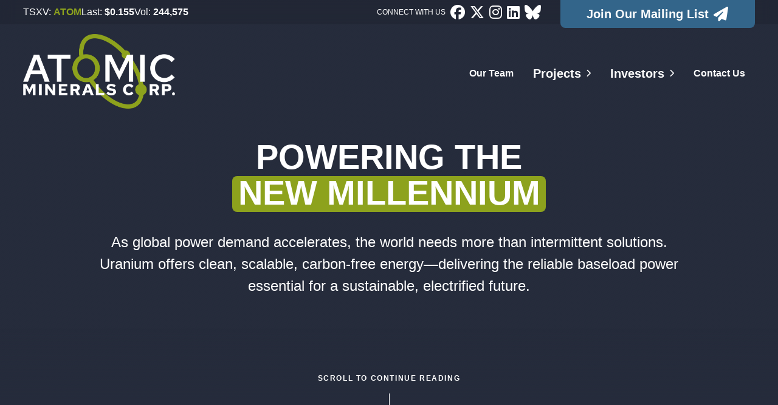

--- FILE ---
content_type: text/html; charset=UTF-8
request_url: https://www.atomicminerals.ca/
body_size: 47055
content:
<!DOCTYPE html>
<html>
    <head>
        <!-- JRX Metatags + Gtag -->
        	<meta charset="UTF-8">
			<meta content="width=device-width, initial-scale=1.0" name="viewport" />
			<title>Home - Atomic Minerals Corp. (TSXV: ATOM)</title>
			<meta name="description" content="Led by a highly skilled management and technical team with a proven track record in the junior mining sector. Our objective at Atomic Minerals is to identify exploration opportunities in regions that have been previously overlooked but are geologically similar to those with previous uranium discoveries. These underexplored areas hold immense potential and are in stable geopolitical and economic environments." />
			<link rel="canonical" href="https://www.atomicminerals.ca/" />
			<meta property="og:url" content="https://www.atomicminerals.ca/" />
			<meta property="og:site_name" content="Atomic Minerals Corp." />
			<meta property="og:image" content="https://www.atomicminerals.ca/images/ogimage.jpg" />
			<meta property="og:title" content="Home - Atomic Minerals Corp. (TSXV: ATOM)" />
			<meta property="og:type" content="website" />
			<meta property="og:description" content="Led by a highly skilled management and technical team with a proven track record in the junior mining sector. Our objective at Atomic Minerals is to identify exploration opportunities in regions that have been previously overlooked but are geologically similar to those with previous uranium discoveries. These underexplored areas hold immense potential and are in stable geopolitical and economic environments." />
			<meta name="twitter:card" content="summary_large_image" />
			<meta name="twitter:title" content="Home - Atomic Minerals Corp. (TSXV: ATOM)" />
			<meta name="twitter:description" content="Led by a highly skilled management and technical team with a proven track record in the junior mining sector. Our objective at Atomic Minerals is to identify exploration opportunities in regions that have been previously overlooked but are geologically similar to those with previous uranium discoveries. These underexplored areas hold immense potential and are in stable geopolitical and economic environments." />
			<meta name="twitter:image" content="https://www.atomicminerals.ca/images/ogimage.jpg" />
			<!-- Google Tag not setup -->
        <!-- JRX Includes -->
        <!-- Aggle Pixel 2026-01-15 -->
        <script type='text/javascript'>
            !function(s) {
            let o = s.createElement('script'), u = s.getElementsByTagName('script')[0];
            o.src = 'https://cdn.aggle.net/oir/oir.min.js';
            o.async = !0, o.setAttribute('oirtyp', '6311ae17'), o.setAttribute('oirid', 'AD8C9A6D');
            u.parentNode.insertBefore(o, u);
            }(document);
            </script>
            <script type='text/javascript'>
            !function(e) {
            let t = {  };
            (e._oirtrk = e._oirtrk || []).push(['track', 'on-site', t]);
            }(window);
        </script>
        <!-- End Aggle Pixel -->
        <script src="https://code.jquery.com/jquery-3.3.1.min.js" integrity="sha256-FgpCb/KJQlLNfOu91ta32o/NMZxltwRo8QtmkMRdAu8=" crossorigin="anonymous"></script>
        <link rel="stylesheet" href="https://cdn.jsdelivr.net/gh/fancyapps/fancybox@3.5.7/dist/jquery.fancybox.min.css" />
        <script src="https://cdn.jsdelivr.net/gh/fancyapps/fancybox@3.5.7/dist/jquery.fancybox.min.js"></script>
        <link rel="icon" type="image/png" href="images/favicon.png">
        <link rel='stylesheet' href='https://www.midobi.com/mods/css/truebase.css?v=1766169024' type='text/css'>
<link rel="stylesheet" href="mainsheet.css?1767996429" />        <style>
            .life-offering-banner {
                width: 100%;
                display: flex;
                justify-content: center;
                align-items: center;
                padding: .75rem 1.5rem;
                border-radius: 0;
                margin: 0;
                text-align: center;
                gap: .5rem;
                flex-wrap: wrap;
                background: rgb(141, 162, 29);
                color: #ffffff;
                text-decoration: none;
                font-weight: 600;
                transition: background-color .2s ease;
            }
            .life-offering-banner::after {
                content: '↗';
                font-size: 1rem;
            }
            .life-offering-banner:hover,
            .life-offering-banner:focus {
                background: rgb(161, 182, 39);
                color: #ffffff;
            }
        </style>
        <!-- Page Custom Tags -->
        <link rel="preconnect" href="https://fonts.googleapis.com">
        <link rel="preconnect" href="https://fonts.gstatic.com" crossorigin>
        <link href="https://fonts.googleapis.com/css2?family=Montserrat:ital,wght@0,100..900;1,100..900&display=swap" rel="stylesheet">
    </head>
    <body>
        
<style>
    .subpop {
        position:fixed;
        z-index:9998;
        width:100%;
        height:100%;
        top:0;
        left:0;
        opacity:0;
        pointer-events:none;
    }

    .subpop.show {
        opacity:1;
        pointer-events:all;
    }

    .subpop .under {
        position:absolute;
        bottom:0;
        left:0;
        width:100%;
        height:0;
        background:rgba(12, 12, 12, 0.9);
    }

    .subpop.show .under {
        height:100%;
    }

    .subpop .item {
        background-color:#eee;
        overflow:hidden;
        transform:translateY(3rem);
        opacity:0;
        pointer-events:none;
        margin:2rem;
        max-width:1200px;
    }

    .subpop .item.show {
        transform:translateY(0);
        opacity:1;
        pointer-events:all;
    }

    .subpop .item .text {
        text-align:center;
        color:#111;
        pointer-events:none;
        opacity:0;
        transform:translateY(3rem);
        overflow-y:scroll;
        -ms-overflow-style: none;
        scrollbar-width: none;
    }

    .subpop .item .text::-webkit-scrollbar {
        display: none;
    }

    .subpop .item .text.show {
        pointer-events:all;
        opacity:1;
        transform:translateY(0);
    }

    .subpop .item .text img {
        height:5rem;
    }

    .subpop .item .text form input {
        background-color:#fff;
        padding:1rem;
        border-radius:0.5rem;
        width:100%;
        font-size:1.25rem;
    }

    .subpop .item .text form button {
        width:100%;
        margin-top:0.5rem;
    }

    .subpop .item .text a {
        font-weight:600;
        color:#111;
    }

    .subpop .item .text a:hover {
        text-decoration:underline;
    }

    .subpop .item .image {
        background-color:rgba(0, 0, 0, 0.25);
        width:25vw;
        background-size:cover;
        background-position:center;
    }

    .subpop .close {
        color:#fff;
        font-size:2rem;
        position:absolute;
        top:1rem;
        right:1rem;
        opacity:0.5;
    }

    .subpop .close:hover {
        opacity:1;
        cursor:pointer;
    }

    @media only screen and (max-width:1400px) {
        .subpop .item .text {
            padding:2rem;
        }
    }

    @media only screen and (max-width:1000px) {
        .subpop .item .text {
            padding:1rem;
        }
    }

    @media only screen and (max-width:800px) {
        .subpop .item .text img {
            height:4rem;
        }
    }

    @media only screen and (orientation: portrait) {
        .subpop .item {
            flex-direction:column-reverse;
        }
        .subpop .item .image {
            width:100%;
            aspect-ratio:16/9;
        }
        .subpop .item .text .padtop {
            padding:0;
        }
    }
</style>
<section class="subpop flex col around center slowtrans" id="subpop">
    <div class="under slowtrans"></div>
    <div class="item flex rel rounded2 slowtrans">
        <div class="text grow pad rel slowtrans">
            <div class="padtop spacersmall">
                <img src="images/2025-07/atom_logo_dark.png" />                <h3>Join Our Mailing List</h3>
                <p>Sign up to receive updates on our latest news and events. Your email will never be shared or sold and you can opt out at any time.</p>
                <form id="subpopform" class="subform" action="mg/newsub.php" method="post">
                    <input type="email" placeholder="Email Address" required name="email">
                    <input class="firstnameform" type="text" placeholder="First Name" name="firstname">
                    <input type="hidden" name="formtime" value="1769106663">
                    <input type="hidden" name="subsource" value="subpop">
                    <button type="submit" class="mainlink">Subscribe</button>
                </form>
                <a href="#" class="closetext subpopclose quicktrans">No, I don't want to receive updates</a>
            </div>
        </div>
        <div class="image nosh rel" style="">
        </div>
        <div class="close subpopclose fa-solid quicktrans">&#xf057;</div>
    </div>
</section>
<script>
    $(document).ready(function() {
        function closeSubpop() {
            $('.subpop .item .text').removeClass('show');
            setTimeout(function() {
                $('.subpop .item').removeClass('show');
            }, 200);
            setTimeout(function() {
                $('.subpop').removeClass('show');            
            }, 400);
        }

        $('.subpopclose').on('click', function(event) {
            event.preventDefault();
            closeSubpop();
        });

        $(document).on('keydown', function(e) {
            if (e.key === "Escape") { // Check if the Escape key is pressed
                closeSubpop();
            }
        });

        $('.subpop .under').on('click', function() {
            closeSubpop();
        });

        $('.subpopopen').on('click', function() {
            openSubpop();
        });

        window.addEventListener('message', function(event) {
            if (typeof event.data === 'object' && event.data !== null) {
                if (event.data.type === 'SUBPOP_CLICK') {
                    openSubpop();
                }
            }
        });

        $('a[href="mailing-list"]').on('click', function(event) {
            event.preventDefault(); // Prevent the default link behavior
            openSubpop(); // Call function to open the subpop
        });

        function openSubpop() {
            $('.subpop').addClass('show');
            setTimeout(function() {
                $('.subpop .item').addClass('show');
            }, 200);
            setTimeout(function() {
                $('.subpop .item .text').addClass('show');
            }, 400);
        }

        $('#subpopform').on('submit', function(event) {
            event.preventDefault(); // Step 1: Prevent default form submission

            var formData = $(this).serialize(); // Serialize form data
            $(this).find('input, button').prop('disabled', true); // Disable all inputs and buttons

            $.ajax({
                url: $(this).attr('action'), // Step 2: Use form's action attribute
                type: 'POST',
                data: formData, // Serialize form data
                success: function(response) {
                    console.log(response);
                    response = JSON.parse(response);
                    if(response.status=='success') {
                        openSubResponse(response.code, response.title, response.body);
                        closeSubpop();
                    } else if(response.status=='alreadysubbed') {
                        window.location.href = 'subscribe-success';
                    }
                },
                error: function(xhr, status, error) {
                    console.error('Error:', error);
                }
            });
        });
    });
</script><link href="https://www.midobi.com/mods/components/subpop/subresponse.css" rel="stylesheet"><style>
    .subresponse {
        position:fixed;
        z-index:9999;
        width:100%;
        height:100%;
        top:0;
        left:0;
        opacity:0;
        pointer-events:none;
        padding:1rem;
    }

    .subresponse.show {
        opacity:1;
        pointer-events:all;
    }

    .subresponse .under {
        position:absolute;
        bottom:0;
        left:0;
        width:100%;
        height:100%;
        background:rgba(40, 167, 69, 0.9);
    }

    .subresponse.suberror .under {
        background:rgba(120, 50, 50, 0.9);
    }

    .subresponse .item {
        color:#fff;
        border:2px solid #fff;
        text-align:center;
        transform:scale(1.25);
        opacity:0;
    }

    .subresponse.show .item {
        transform:scale(1);
        opacity:1;
    }

    .subresponse .item .fa-solid {
        font-size:3rem;
        display:block;
    }

    .subresponse .item .close {
        padding:1rem 3rem;
        font-weight:600;
        background:#fff;
        color:rgba(40, 167, 69, 1);
        border-radius:0.5rem;
    }

    .subresponse.suberror .item .close {
        color:rgba(120, 50, 50, 1);
    }

    .subresponse .item .close:hover {
        transform:scale(1.05);
        background:rgba(30, 125, 52, 1);
        color:#fff;
    }

    .subresponse.suberror .item .close:hover {
        background:rgba(120, 0, 0, 1);
    }

    .subresponse .item .text {
        opacity:0;
        transform:scale(1.25);
    }

    .subresponse .item .text.show {
        opacity:1;
        transform:scale(1);
    }
</style>
<section class="subresponse flex col around center slowtrans" id="subresponse">
    <div class="under slowtrans"></div>
    <div class="item flex rel rounded2 pad slowtrans">
        <div class="text grow pad rel slowtrans spacersmall">
            <span class="fa-solid">&#xf058;</span>
            <div>
                <h3 style="color:#fff;">Thank you for subscribing!</h3>
                <p style="color:#fff;">We'll send you updates on our latest news and events.</p>
            </div>
            <a href="#" class="close quicktrans">Close</a>
        </div>
    </div>
</section>
<script>
    function closeSubResponse() {
        $('.subresponse .item .text').removeClass('show');
        setTimeout(function() {
            $('.subresponse').removeClass('show');
        }, 200);
    }

    function openSubResponse(status, title, body) {
        console.log('opensubresponse');
        if (status === 'error') {
            $('.subresponse').addClass('suberror');
        } else {
            $('.subresponse').removeClass('suberror');
        }
        $('.subresponse .item .text h3').text(title);
        $('.subresponse .item .text p').text(body);

        $('.subresponse .item .text').addClass('show');
        setTimeout(function() {
            $('.subresponse').addClass('show');
        }, 200);
    }

    $('.subresponse .close').on('click', function(event) {
        event.preventDefault();
        closeSubResponse();
    });
</script><style>
    /* #region Header */
    .header {
        position: absolute;
        width: 100%;
        left: 0;
        top: 0;
        z-index:9;
        transition:all 0.2s ease-in-out;
    }

    .header.scrolled {
        backdrop-filter: blur(10px);
        background-color: rgba(34, 42, 42, 0.9);
        transform:translateY(-100%);
    }

    .header.scrolled-delay {
        transform:translateY(0);
        position:fixed;
    }

    .header.scrolled .main .logo img {
        width:150px;
        margin-top:0.5rem;
        margin-bottom:0.5rem;
    }

    header.minimenuopen {
        height: 100% !important;
        transform: unset !important;
        position: fixed !important;
    }

    /* #endregion */

    /* #region Subheader */

    .header .subheader {
        background-color: rgba(0, 0, 0, 0.1);
        margin-bottom:1rem;
    }

    .header .subheader .stock .item {
        font-size: 1rem;
        color: #fff;
        font-weight: 500;
        padding-top: 0.5rem;
        padding-bottom: 0.5rem;
    }

    .header .subheader .stock .item span {
        font-weight: bold;
    }

    .header .subheader .subscribe {
        font-size: 1.5rem;
        color: #fff;
        background-color: #a6a6a6;
        padding: 0.5rem 1rem;
        border-bottom-left-radius: 0.5rem;
        border-bottom-right-radius: 0.5rem;
        position: absolute;
        right: 0;
        top: 0;
        width: 20rem;
        font-weight: 600;
        transition: all 0.2s ease-in-out;
        cursor: pointer;
    }

    .header .subheader .subscribe span {
        margin-left: 0.5rem;
    }

    .header .subheader .subscribe:hover {
        padding-top: 1rem;
        box-shadow: 0 0.5rem 1rem rgba(0, 0, 0, 0.2);
    }

    .header .subheader .socials span {
        color: #fff;
        font-weight: 500;
        margin-right: 0.5rem;
        font-size:0.8rem;
    }

    .header .subheader .socials {
        margin-right: 20rem;
        padding-right: 2rem;
        transition:all 0.2s ease-in-out;
    }

    .header .subheader .socials:hover a {
        opacity:0.5;
    }

    .header .subheader .socials a {
        font-size: 1.5rem;
        color: #fff;
    }

    .header .subheader .socials a:not(:last-child) {
        margin-right: 0.5rem;
    }

    .header .subheader .socials a:hover {
        opacity:1;
    }

    .header .subheader .m800 .socials {
        display: none;
    }

    .header .subheader .m500 {
        margin-bottom:3rem;
    }

    .header .subheader .m500 .stock {
        display: none;
    }

    .header .subheader .m500 .subscribe {
        width: 100%;
    }

    /* #endregion */

    /* #region Main Header */

    .header .main .logo img {
        width: 250px;
        height: auto;
        transition:all 0.2s ease-in-out;
    }

    .header .main .logo:hover {
        opacity:0.5;
    }

    .header .main .logo .placeholder {
        width: 250px;
        padding-top: 2rem;
        padding-bottom: 2rem;
        text-align: center;
        color: #fff;
        border: 2px solid #fff;
        border-radius: 0.5rem;
    }

    .header .main .nav ul {
        margin-left: 0;
    }

    .header .main .nav ul li {
        margin-bottom: unset;
        list-style-type: none;
    }

    .header .main .nav .menu .item {
        position: relative;
    }

    .header .main .nav .menu .item .submenu {
        position: absolute;
        opacity: 0;
        pointer-events: none;
        transition: all 0.2s ease-in-out;
        background-color: #fff;
        top: calc(100%);
        left: 0;
        transform: translateY(-2rem);
        border-bottom-left-radius: 0.5rem;
        border-bottom-right-radius: 0.5rem;
        border-top-right-radius: 0.5rem;
        overflow: hidden;
        min-width: 10rem;
    }

    .header .main .nav .menu .item .title {
        transition: all 0.2s ease-in-out;
        color: #fff;
        font-size: 1.25rem;
        font-weight: 600;
        padding: 1rem;
        border-top-left-radius: 0.5rem;
        border-top-right-radius: 0.5rem;
        white-space: nowrap;
        position: relative;
        z-index: 2;
    }

    .header .main .nav .menu .item:hover .title {
        background-color: #fff;
        cursor: default;
        color: #000;
    }

    .header .main .nav .menu .item .title .fa-solid {
        margin-left: 0.5rem;
        font-weight: thin;
        font-size: 0.8rem;
        display: block;
        transition: all 0.1s ease-in-out;
    }

    .header .main .nav .menu .item:hover .title .fa-solid {
        transform: rotate(90deg);
    }

    .header .main .nav .menu .item .toplink {
        transition: all 0.2s ease-in-out;
        color: #fff;
        font-size: 1.25rem;
        font-weight: 600;
        padding: 1rem;
        border-radius: 0.5rem;
        white-space: nowrap;
    }

    .header .main .nav .menu .item .toplink:hover {
        background-color: #fff;
        color: #000;
    }

    .header .main .nav .menu .item:hover .submenu {
        opacity: 1;
        pointer-events: all;
        transform: translateY(0);
    }

    .header .main .nav .menu .item .submenu .sublink {
        opacity: 0;
        transition: all 0.2s ease-in-out;
        transform: translateX(2rem);
        padding: 0.5rem 1rem;
        position: relative;
        z-index: 2;
        font-size: 1rem;
        color: #666;
        display: block;
        white-space: nowrap;
        font-weight: 600;
    }

    .header .main .nav .menu .item .submenu li:not(:last-child) .sublink {
        border-bottom: 1px solid #ccc;
    }

    .header .main .nav .menu .item .submenu .sublink.showlink {
        opacity: 1;
        transform: translateX(0);
    }

    .header .main .nav .menu .item .submenu .sublink:hover {
        color: #000;
    }

    .header .main .nav .menu .item .submenu .category-header {
        font-size:0.8rem;
        padding-top:0.25rem;
        padding-bottom:0.25rem;
        padding-left:1rem;
        font-weight:500;
        background-color:#ccc;
        display:block;
        color:#333;
    }

    .header .main .minimenu {
        display:none;
        color:#fff;
        font-size:2rem;
        cursor:pointer;
    }

    .header .main .nav .miniclose {
        display:none;
    }

    /* #endregion */

    /* #region Media Queries */
    @media only screen and (max-width:1400px) {
        .header .subheader .stock .item {
            font-size: 1rem;
        }

        .header .subheader .socials span {
            font-size: 0.75rem;
        }

        .header .main .nav .menu .item .title,
        .header .main .nav .menu .item .toplink {
            font-size: 1rem;
        }

        .header .subheader .subscribe {
            font-size: 1.25rem;
        }
    }

    @media only screen and (max-width:1200px) {
        .header .main .nav ul {
            column-gap: 2rem;
        }
    }

    @media only screen and (max-width:800px) {
        .header .main .logo img {
            width:150px;
        }

        .header .subheader .subscribe {
            font-size:1rem;
        }
    }

    /* #endregion */

    /* #region m1000 */
    .header .main.m1000 .minimenu {
        display:block;
    }

    .header .main.m1000 .nav {
        position: fixed;
        background-color: rgba(33, 33, 33, 0.9);
        width: 100%;
        height: 100%;
        left: 0;
        top: 0;
        display: flex;
        flex-direction: column;
        justify-content: center;
        opacity:0;
        pointer-events:none;
        transition:all 0.2s ease-in-out;
        z-index: 999;
    }

    .header .main.m1000 .nav.showmenu {
        opacity:1;
        pointer-events:all;
    }

    .header .main.m1000 .nav .miniclose {
        position: absolute;
        right: 2rem;
        top: 2rem;
        font-size: 2rem;
        cursor: pointer;
        display: block;
        color:#fff;
        font-size:3rem;
    }

    .header .main.m1000 .nav .menu {
        flex-direction: column;
        align-items: flex-start;
    }

    .header .main.m1000 .nav .menu .item {
        width: 100%;
    }

    .header .main.m1000 .nav .menu .item .title,
    .header .main.m1000 .nav .menu .item .toplink {
        font-size: 1.5rem;
        padding: 1rem 2rem;
        width: 100%;
    }

    .header .main.m1000 .nav .menu .item .title .text {
        flex-grow: 1;
    }

    .header .main.m1000 .nav .menu .item .title .fa-solid {
        font-size: 1.5rem;
    }

    .header .main.m1000 .nav .menu .item .submenu {
        position: relative;
        width: 100%;
        display: none;
        top: 0;
        border-top-right-radius: 0;
        transition: unset;
        opacity: 1;
        transform: unset;
    }

    .header .main.m1000 .nav .menu .item .submenu .sublink {
        padding-left: 2rem;
    }

    .header .main.m1000 .nav .menu .item .title.titleclick {
        background-color: #fff;
        color: #000;
    }

    .header .main.m1000 .nav .menu .item .title.titleclick .fa-solid {
        transform: rotate(90deg);
    }

    /* #endregion */
</style>
<header class="header" id="header">
    <div class="subheader">
        <div id="subheaderbox" class="boxbox rel flex between center mediatrigger">
            <div class="stock flex center colgap"><div class="item">TSXV: <a target="_blank" rel="noopener noreferrer" href="https://money.tmx.com/en/quote/ATOM"><span>ATOM</span></a></div><div class="item">Last: <span class="stock-last">-</span></div><div class="item">Vol: <span class="stock-vol">-</span></div></div><div class="socials flex center"><span>CONNECT WITH US</span><a href="https://facebook.com/atomicminerals" target="_blank" rel="noopener noreferrer" class="fa-brands">&#xf09a;</a><a href="https://x.com/atomicminerals" target="_blank" rel="noopener noreferrer" class="fa-brands">&#xe61b;</a><a href="https://instagram.com/atomicminerals" target="_blank" rel="noopener noreferrer" class="fa-brands">&#xf16d;</a><a href="https://linkedin.com/atomicminerals" target="_blank" rel="noopener noreferrer" class="fa-brands">&#xf08c;</a><a href="https://bsky.app/profile/atomicminerals.bsky.social" target="_blank" rel="noopener noreferrer" class="fa-brands">&#xe671;</a></div>            <div class="subscribe flex center justcenter subpopopen">Join Our Mailing List<span class="fa-solid">&#xf1d8;</span></div>
        </div>
    </div>
    <div id="mainheader" class="main boxbox flex between center mediatrigger">
        <a href="." class="logo"><img src="images/2025-07/atom_logo_light.png" /></a>
        <nav class="nav">
            <ul class="menu flex center colgap2"><li class="item"><a href="team" class="toplink">Our Team</a></li><li class="item"><span class="title flex center"><span class="text">Projects</span><span class="fa-solid">&#xf054;</span></span><ul class="submenu"><li><span class="category-header">Canada</span></li><li><a class="sublink" href="mozzielake">Mozzie Lake</a></li><li><a class="sublink" href="montlaurier">Mont-Laurier</a></li><li><span class="category-header">USA</span></li><li><a class="sublink" href="hartspoint">Harts Point</a></li><li><a class="sublink" href="southlisbon">South Lisbon Valley East</a></li><li><a class="sublink" href="10mile">10 Mile</a></li><li><a class="sublink" href="deloresanticline">Delores Anticline</a></li></ul></li><li class="item"><span class="title flex center"><span class="text">Investors</span><span class="fa-solid">&#xf054;</span></span><ul class="submenu"><li><a class="sublink" href="news">News</a></li><li><a class="sublink" href="stock">Stock Information</a></li><li><a class="sublink" href="presentations">Presentations</a></li><li><a class="sublink" href="agm">Annual General Meeting</a></li></ul></li><li class="item"><a href="contact" class="toplink">Contact Us</a></li></ul>            <div class="miniclose fa-solid">&#xf00d;</div>
        </nav>
        <div class="minimenu fa-solid">&#xf0c9;</div>
    </div>
</header>
<script>
    if (typeof rszr === 'undefined') {
        var rszr = [];
    }
    rszr['subheaderbox'] = [800, 500];
    rszr['mainheader'] = [1000];
    
    // Add minimenu click handlers
    $('.minimenu').click(function() {
        $('.nav').addClass('showmenu');
        $('#header').addClass('minimenuopen');
        $('body').addClass('noscroll');
    });
    
    $('.miniclose').click(function() {
        $('.nav').removeClass('showmenu');
        $('body').removeClass('noscroll');
        // Close all submenus and reset their states
        $('.menu .submenu').slideUp();
        $('.menu .sublink').removeClass('showlink');
        $('.menu .title').removeClass('titleclick');
        $('#header').removeClass('minimenuopen');
    });
    
    $('.main .menu .item').hover(
        function() {
            if (!$('.main').hasClass('m1000')) {
                $(this).find('.sublink').each(function(index) {
                    $(this).delay(200 + (50 * index)).queue(function(next) {
                        $(this).addClass('showlink');
                        next();
                    });
                });
            }
        },
        function() {
            if (!$('.main').hasClass('m1000')) {
                $(this).find('.sublink').removeClass('showlink').dequeue();
            }
        }
    );

    $('.main .menu .item .title').click(function(e) {
        if ($('.main').hasClass('m1000')) {
            e.preventDefault();
            const $item = $(this).closest('.item');
            const $submenu = $item.find('.submenu');
            
            // Close other open submenus
            $('.menu .item').not($item).find('.submenu').slideUp();
            $('.menu .item').not($item).find('.sublink').removeClass('showlink');
            
            // Remove titleclick class from all other titles
            $('.main .menu .item .title').not(this).removeClass('titleclick');
            // Toggle titleclick class on clicked title
            $(this).toggleClass('titleclick');
            
            // Toggle current submenu
            $submenu.slideToggle();
            
            // Toggle animation for sublinks
            if (!$item.find('.sublink').hasClass('showlink')) {
                $item.find('.sublink').each(function(index) {
                    $(this).delay(200 + (50 * index)).queue(function(next) {
                        $(this).addClass('showlink');
                        next();
                    });
                });
            } else {
                $item.find('.sublink').removeClass('showlink').dequeue();
            }
        }
    });
    
    // Add scroll handler for header classes
    let headerHeight = $('#header').outerHeight()*2;
    let classAdded = false;
    
    $(window).scroll(function() {
        if ($(window).scrollTop() > headerHeight && !classAdded) {
            $('.header').addClass('scrolled');
            $('.header .subheader').slideUp();
            classAdded = true;
            
            setTimeout(function() {
                $('#header').addClass('scrolled-delay');
            }, 500);
        } else if ($(window).scrollTop() <= headerHeight && classAdded) {
            $('.header').removeClass('scrolled scrolled-delay');
            $('.header .subheader').slideDown();
            classAdded = false;
        }
    });
</script><section class="home">
    <div class="hero flex col rel">
        <div class="herounder">
            <video autoplay muted loop playsinline>
                <source src="images/hero_vid.mp4?4" type="video/mp4">
            </video>
        </div>
        <div class="heroover"></div>
        <div class="maintext grow flex col around center rel">
            <div class="spacer">
                <h1 class="scrollme SCAchopup">Powering The</h1><br />
                <h1 class="green rel scrollme SCAchopup" data-time="0">New Millennium</h1>
                <p>As global power demand accelerates, the world needs more than intermittent solutions. Uranium offers clean, scalable, carbon-free energy—delivering the reliable baseload power essential for a sustainable, electrified future.</p>
            </div>
        </div>
        <div class="herobottom flex col center flexend">
            <div class="continue">SCROLL TO CONTINUE READING</div>
            <div class="continueline"></div>
        </div>
    </div>
    <div class="homecontent">
        <div class="uranium">
            <div class="boxbox spacer">
                <div class="maintext box1000 spacersmall">
                    <h2>URANIUM: POWERING THE SUSTAINABLE FUTURE</h2>
                    <p class="bigtext">Uranium is a critical element fueling clean, reliable nuclear energy—one of the world’s most efficient sources of low-carbon power. As global demand for sustainable energy grows, uranium plays a vital role in meeting future energy needs while reducing greenhouse gas emissions.</p>
                </div>
                <div class="colgap2 rowgap flex wrap flexcol1000">
                    <div class="halfgap2 item spacersmall pad rounded scrollme SCAfadeup" data-time="0">
                        <img src="images/2025-07/atom_uranium_1.png" />
                        <p>Solar, geothermal and wind have scale and economic related limits - Uranium is the most economically cost-effective solution for the looming worldwide power shortage<sup>1</sup></p>
                    </div>
                    <div class="halfgap2 item spacersmall pad rounded scrollme SCAfadeup" data-time="200">
                        <img src="images/2025-07/atom_uranium_2.png" />
                        <p>A single uranium fuel pellet—about the size of a fingertip—contains as much energy as approximately 1 ton of coal or 149 gallons of oil<sup>2</sup></p>
                    </div>
                    <div class="halfgap2 item spacersmall pad rounded scrollme SCAfadeup" data-time="400">
                        <img src="images/2025-07/atom_uranium_3.png" />
                        <p>In 2024 global electricity consumption was approx. 29,925 terawatt-hours (TWh). Global demand is projected to reach up to 75,000 TWh by 2050, a 250% increase.<sup>3</sup></p>
                    </div>
                    <div class="halfgap2 item spacersmall pad rounded scrollme SCAfadeup" data-time="600">
                        <img src="images/2025-07/atom_uranium_4.png" />
                        <p>Countries with nuclear energy programs powered by uranium can reduce their dependency on imported fossil fuels, enhancing national security and economic stability<sup>4</sup></p>
                    </div>
                </div>
            </div>
        </div>
        <div class="portfolio">
            <div class="canada">
                <div class="boxbox rel padtop2 flex center colgap2 rowgap flexcol1000">
                    <img src="images/2025-07/home_map_canada.png" class="halfgap2" />
                    <div class="halfgap2 spacersmall">
                        <h3 class="scrollme SCAfadeup" data-time="0">CANADIAN PORTFOLIO</h3>
                        <p class="bigtext scrollme SCAfadeup" data-time="0">Atomic is currently exploring two properties in Canada: The <b>Mozzie Lake</b> property located immediately northeast of the prolific Athabasca Basin, and <b>Mont-Laurier</b> property in Quebec.</p>
                        <div class="flex gapmini flexcol600">
                            <a class="mainlink scrollme SCAfadeup" data-time="0" href="mozzielake">Mozzie Lake</a>
                            <a class="mainlink scrollme SCAfadeup" data-time="200" href="montlaurier">Mont-Laurier</a>
                        </div>
                    </div>
                </div>
            </div>
            <div class="usa">
                <div class="boxbox rel padtop2 flex center colgap2 rowgap flexcol1000">
                    <img src="images/2025-07/home_map_usa.png" class="halfgap2" />
                    <div class="halfgap2 spacersmall">
                        <h3 class="scrollme SCAfadeup" data-time="0">USA PORTFOLIO</h3>
                        <p class="bigtext scrollme SCAfadeup" data-time="0">Atomic holds four uranium properties in the USA: The <b>10 Mile, Harts Point, South Lisbon Valley East, and Delores Anticline</b> properties all located within the <b>Colorado Plateau</b>.</p>
                        <div class="flex gapmini flexcol600">
                            <a class="mainlink scrollme SCAfadeup" data-time="0" href="hartspoint">Harts Point</a>
                            <a class="mainlink scrollme SCAfadeup" data-time="200" href="southlisbon">South Lisbon Valley East</a>
                            <a class="mainlink scrollme SCAfadeup" data-time="400" href="10mile">10 Mile</a>
                            <a class="mainlink scrollme SCAfadeup" data-time="600" href="deloresanticline">Delores Anticline</a>
                        </div>
                    </div>
                </div>
            </div>
        </div>
    </div>
</section>
<script>
window.addEventListener('scroll', function() {
    var pageBottom = document.querySelector('.herobottom');
    if (!pageBottom) return;
    if (window.scrollY > 0) {
        pageBottom.classList.add('hidecontinue');
    } else {
        pageBottom.classList.remove('hidecontinue');
    }
});
</script><style>
    .footer .info .logo img {
        width: 200px;
        height: auto;
        transition:all 0.2s ease-in-out;
    }

    .footer .info {
        color:#fff;
    }

    .footer .info p {
        font-size:1rem;
    }

    .footer .info .socials span {
        font-weight:600;
        font-size:1rem;
        display:block;
    }

    .footer .info .socials a {
        color:#fff;
        transition:all 0.2s ease-in-out;
        padding:0.25rem;
    }

    .footer .info .socials .flex:hover a {
        opacity:0.5;
    }

    .footer .info .socials .flex a:hover {
        opacity:1;
    }

    .footer .quicklinks h5 {
        font-weight:bold;
        padding:0.5rem 0;
        font-size:1rem;
    }

    .footer .quicklinks a {
        display:table;
        color:#a6a47c;
        font-weight:600;
        transition:all 0.2s ease-in-out;
        padding:0.5rem 0;
    }

    .footer .quicklinks a:hover {
        color:#fff;
        transform:scale(1.05);
    }

    .footer form {
        background-color:rgba(0,0,0,0.25);
        padding:3rem;
        color:#fff;
        border-radius:0.5rem;
    }

    .footer form p {
        font-size:1rem;
    }

    .footer form input {
        padding:1rem;
        font-size:1.25rem;
    }

    .footer form input[type="email"] {
        border-top-left-radius:0.5rem;
        border-bottom-left-radius:0.5rem;
        flex-grow:1;
    }

    .footer form input[type="submit"] {
        border-top-right-radius:0.5rem;
        border-bottom-right-radius:0.5rem;
        cursor:pointer;
        font-weight:600;
    }

    .footer .subfooter {
        background-color:rgba(0,0,0,0.1);
        color:#fff;
        font-size:1rem;
    }

    .footer .subfooter a {
        font-weight:bold;
        margin-left:0.5rem;
    }

    .footer .subfooter a:hover {
        text-decoration:underline;
    }

    .footer.m1350 form {
        padding:2rem;
    }

    .footer.m1000 .footbox {
        flex-direction:column-reverse;
        align-items:flex-start;
        padding-top:2rem;
    }

    .footer.m1000 form {
        width:100%;
    }

    .footer.m1000 .info {
        width:100%;
        max-width:600px;
        padding-top:2rem;
        padding-bottom:2rem;
    }

    .footer.m1000 .quicklinks {
        display:none;
    }

    .footer.m1000 .subfooter .padtopmini {
        display:block;
    }

    .footer.m1000 .subfooter .padtopmini .center {
        justify-content:center;
    }

    .footer.m1000 .subfooter .padtopmini a {
        text-align:center;
    }

    .footer.m600 form input {
        font-size:1rem;
    }

    .footer.m600 form .flex {
        flex-direction:column;
        row-gap:1rem;
    }

    .footer.m600 form .flex input {
        width:100%;
        border-radius:0.5rem;
    }

    .footer.m600 .subfooter {
        font-size:0.75rem;
    }
</style>
<footer id="footer" class="footer mediatrigger">
    <div class="flex boxbox colgap2 center footbox rel">
        <div class="info spacersmall quartergap2 padtop">
            <div class="logo"><img src="/images/2025-07/atom_logo_dark.png" /></div><p>Led by a highly skilled management and technical team with a proven track record in the junior mining sector. Our objective at Atomic Minerals is to identify exploration opportunities in regions that have been previously overlooked but are geologically similar to those with previous uranium discoveries. These underexplored areas hold immense potential and are in stable geopolitical and economic environments.</p><div class="socials"><span>CONNECT WITH US</span><div class="flex center"><a href="https://facebook.com/atomicminerals" target="_blank" rel="noopener noreferrer" class="fa-brands">&#xf09a;</a><a href="https://x.com/atomicminerals" target="_blank" rel="noopener noreferrer" class="fa-brands">&#xe61b;</a><a href="https://instagram.com/atomicminerals" target="_blank" rel="noopener noreferrer" class="fa-brands">&#xf16d;</a><a href="https://linkedin.com/atomicminerals" target="_blank" rel="noopener noreferrer" class="fa-brands">&#xf08c;</a><a href="https://bsky.app/profile/atomicminerals.bsky.social" target="_blank" rel="noopener noreferrer" class="fa-brands">&#xe671;</a></div></div>        </div>
        <div class="quicklinks quartergap2 padtop">
            <h5>Quick Links</h5>
            <a href="presentation">Corporate Presentation</a>
            <a href="news">News</a>
            <a href="stock">Stock Info</a>
            <a href="contact">Contact Us</a>
        </div>
        <form id="footerform" class="half spacersmall SCAfadeup scrollme" action="mg/newsub.php" method="post">
            <h3>Join Our Mailing List</h3>
            <p>Sign up to receive our latest news and updates, including press releases, corporate presentations, and important company announcements.</p>
            <div class="flex">
                <input type="hidden" name="subsource" value="footer">
                <input class="firstnameform" type="text" placeholder="First Name" name="firstname">
                <input type="hidden" name="formtime" value="1769106663">
                <input type="email" name="email" placeholder="your@email.com" required />
                <input type="submit" value="Submit" />
            </div>
        </form>
    </div>
    <div class="subfooter">
        <div class="boxbox flex center between padtopmini">
            <div class="flex center colgapmini">
                <span>© Atomic Minerals Corp. 2026 All Rights Reserved.</span>
                <a href="disclaimer">Disclaimer</a>
            </div>
            <a class="jrxlight" href="https://jrx.media" target="_BLANK" style="display:block;color:#666;font-weight:400">Junior Exploration Websites by <span style="color:#221414;font-weight:bold">JR<span style="color:#9ea559;font-weight:bold">X</span> Media</a>        </div>
    </div>
</footer>
<script>
    rszr['footer'] = [1350,1000,600];

    $('#footerform').on('submit', function(event) {
            event.preventDefault(); // Step 1: Prevent default form submission

            var formData = $(this).serialize(); // Serialize form data
            $(this).find('input, button').prop('disabled', true); // Disable all inputs and buttons

            $.ajax({
                url: $(this).attr('action'), // Step 2: Use form's action attribute
                type: 'POST',
                data: formData, // Serialize form data
                success: function(response) {
                    console.log(response);
                    response = JSON.parse(response);
                    if(response.status=='success') {
                        openSubResponse(response.code, response.title, response.body);
                    } else if(response.status=='alreadysubbed') {
                        window.location.href = 'subscribe-success';
                    }
                },
                error: function(xhr, status, error) {
                    console.error('Error:', error);
                }
            });
        });
</script>    </body>
</html>
<script>
    // On page load
    $(function() {
        $('.pagetop').css("padding-top",$('header').outerHeight() + 16);
        
        // Add nothome class to header if page is not home
        var page = 'home';
        if(page !== 'home') {
            $('header').addClass('nothome');
        }
    });

    // LIFE Offering banner injection - DISABLED
    /*
    $(function() {
        var $subheader = $('header .subheader').first();
        var $banner = $(
            '<a class="life-offering-banner" href="https://atomicminerals.ca/docs/ATOM_LIFE_Offering_DEC-2025.pdf" target="_blank" rel="noopener">' +
                '<span>Atomic Minerals is currently conducting a LIFE Offering - Click here to learn more.</span>' +
            '</a>'
        );

        if ($subheader.length) {
            $subheader.before($banner);
        } else {
            $('header').prepend($banner);
        }
    });
    */
    

    // Mainlink Function
    $(function() {
        $('.mainlink').each(function() {
            var content = $(this).html();
            $(this).html('<span>' + content + '</span>');
        });
    });
</script>
<!-- Quote Module -->
<script src="https://www.midobi.com/mods/js/scrollcheck.js"></script>
<script src="https://www.midobi.com/mods/js/smoothscroll.js"></script>
<script type="text/javascript"> var symbol = 'atom.v'; </script>
<script type="text/javascript"> var page = 'home'; </script>
<script src="https://www.midobi.com/mods/js/quote/quotegrab.js"></script>
<!-- End Quote Module -->
<script>
    $(".sublink").on( "click", function() {
        $('.footer .latest').addClass('popped');
    });

    $('.subout').on("click", function() {
        HideSub();
    });

    $('.sublink').on("click", function() {
        ShowSub();
    });
    $(document).ready(function() {
        ScrollCheck();
    });
    // Ensure all .mainlink elements have their contents wrapped in a <span>
    $('.mainlink').each(function() {
        // Check if the only child is a span
        var $this = $(this);
        // If it has exactly one child and it's a span, do nothing
        if ($this.children().length === 1 && $this.children().first().is('span')) {
            return;
        }
        // Otherwise, wrap all contents in a span
        $this.html('<span>' + $this.html() + '</span>');
    });
</script>

--- FILE ---
content_type: text/html; charset=UTF-8
request_url: https://www.midobi.com/mods/js/quote/quotegrab.php?grab=atom.v
body_size: -77
content:
{ "symbol":"ATOM.V", "price":"0.155", "change":"-0.015", "volume":"244,575" }

--- FILE ---
content_type: text/css
request_url: https://www.midobi.com/mods/css/truebase.css?v=1766169024
body_size: 15757
content:
/* 
    BASE.css
    Last Update: Aug 2024
*/

:root {
    --error-red: #E74C3C;
    --success-green: #2ECC71;
    --warning-yellow: #F1C40F;
}

/* #region Globals */
* {
    margin: 0;
    padding: 0;
    text-decoration: none;
    box-sizing: border-box;
}

body {
    font-size: 16px;
    line-height: 1.5;
    min-height: 100vh;
    min-height: 100dvh;
}

h1,
h2,
h3,
h4,
h5,
h6 {
    line-height: 1;
    padding-bottom: 0.06em;
}

input:focus,
select:focus,
textarea:focus,
button:focus {
    outline: none;
}

input,
button {
    border: 0;
}

a {
    text-decoration: none;
}

p a {
    word-break: break-word;
}

.fancybox {
    cursor: pointer;
}

a,
button {
    transition: all 0.3s;
    display: inline-block;
    cursor: pointer;
}

button {
    background-color:transparent;
}

ul, ol {
    margin-left: 2rem;
}

ul li:not(:last-of-type), ol li:not(:last-of-type) {
    margin-bottom: 1rem;
}

sup {
    line-height: 0;
    font-size: .75rem !important;
}

table {
    border-collapse: collapse;
}

.noscroll {
    overflow: hidden;
}

.fillheight {
    height: 100%;
}

.fullpage {
    min-height: 100vh;
    min-height: 100dvh;
    width: 100%;
}

.halfpage {
    min-height: 50vh;
    min-height: 50dvh;
    width: 100%;
}

.centertext {
    text-align: center;
}

.nowrap {
    white-space: nowrap;
}

.hidden {
    display: none !important;
}

.boxbox {
    max-width: 1400px;
    width: 100%;
    margin-left: auto;
    margin-right: auto;
}

.newsbox, .box1000 {
    max-width: 1000px;
    margin-left: auto;
    margin-right: auto;
}

.firstnameform {
    width: 0 !important;
    height: 0 !important;
    overflow: hidden !important;
    position: absolute !important;
    top: 0 !important;
    left: 0 !important;
    pointer-events: none !important;
    padding: 0 !important;
    opacity: 0.01 !important;
}

.hugetext {
    font-size:2rem;
}

.bigtext {
    font-size:1.5rem;
}

.midtext {
    font-size:1.25rem;
}

@media only screen and (max-width:1500px) {
    .boxbox {
        max-width: 94vw;
        width: 100%;
    }

    .bigtext {
        font-size:1.25rem;
    }
    
    .midtext {
        font-size:1rem;
    }
}

@media only screen and (max-width:800px) {
    .boxbox {
        max-width: 90vw;
        width: 100%;
    }

    .bigtext {
        font-size:1rem;
    }
}

.inactive {
    opacity: .25 !important;
    pointer-events: none !important;
}

.rel {
    position: relative;
}

.absfull {
    position: absolute;
    top: 0;
    left: 0;
    width: 100%;
    height: 100%;
}

.quicktrans {
    transition: all 0.25s cubic-bezier(.9, 0, .1, 1);
}

.trans {
    transition: all 0.5s cubic-bezier(.9, 0, .1, 1);
}

.slowtrans {
    transition: all 1s cubic-bezier(.9, 0, .1, 1);
}

.mainlink {
    cursor: pointer;
}

/* #endregion */

/* #region Fonts */
@font-face {
    font-family: 'la-main';
    src: url('https://www.midobi.com/mods/fonts/line/la-regular-400.woff');
}

@font-face {
    font-family: 'la-brands';
    src: url('https://www.midobi.com/mods/fonts/line/la-brands-400.woff');
}

@font-face {
    font-family: 'la-solid';
    src: url('https://www.midobi.com/mods/fonts/line/la-solid-900.woff');
}

.la-main {
    font-family: 'la-main' !important;
    font-size: 1.5rem;
    line-height: 1;
    font-weight: 400;
}

.la-brands {
    font-family: 'la-brands' !important;
    font-size: 1.5rem;
    line-height: 1;
    font-weight: 400;
}

.la-solid {
    font-family: 'la-solid' !important;
    font-size: 1.5rem;
    line-height: 1;
    font-weight: 400;
}

.disclaimer {
    font-size: 0.8rem;
    font-style: italic;
}

@font-face {
    font-family: 'fa-main';
    src: url('https://www.midobi.com/mods/fonts/awesome/fa-regular-400.woff');
}

@font-face {
    font-family: 'fa-brands';
    src: url('https://www.midobi.com/mods/fonts/awesome/fa-brands-400.woff');
}

@font-face {
    font-family: 'fa-solid';
    src: url('https://www.midobi.com/mods/fonts/awesome/fa-solid-900.woff');
}

.fa-main {
    font-family: 'fa-main' !important;
    font-size: 1.5rem;
    line-height: 1;
    font-weight: 400;
}

.fa-brands {
    font-family: 'fa-brands' !important;
    font-size: 1.5rem;
    line-height: 1;
    font-weight: 400;
}

.fa-solid {
    font-family: 'fa-solid' !important;
    font-size: 1.5rem;
    line-height: 1;
    font-weight: 400;
}

/* #endregion */

/* #region Flex */
.flex,
.projflex {
    display: flex;
}

.inflex {
    display: inline-flex;
}

.wrap {
    flex-wrap: wrap;
}

.col {
    flex-direction: column;
}

.selfstart {
    align-self: flex-start;
}

.selfend {
    align-self: flex-end;
}

.flexend {
    justify-content: flex-end;
}

.around {
    justify-content: space-around;
}

.justcenter {
    justify-content: center;
}

.between {
    justify-content: space-between;
}

.middle {
    justify-content: center;
}

.rowrev {
    flex-direction: row-reverse;
}

.nosh,
.noshrink {
    flex-shrink: 0;
}

.grow {
    flex-grow: 1;
    min-width: 0;
}

.center {
    align-items: center;
}

.end {
    justify-content: flex-end;
}

@media only screen and (max-width:1000px) {
    .col1000 {
        flex-direction: column;
    }

    .colrev1000 {
        flex-direction: column-reverse;
    }
    /* MIKEY COME BACK AND ADD ALL THE OTHER HALFGAPS */
    .col1000 .halfgap2, .col1000 .thirdgap2, .col1000 .quartergap2 {
        width:100%;
    }

    .colrev1000 .halfgap2, .colrev1000 .thirdgap2, .colrev1000 .quartergap2 {
        width:100%;
    }
}

/* #endregion */

/* #region Padding */
.pad {
    padding: 3rem;
}

.padside {
    padding-left: 3rem;
    padding-right: 3rem;
}

.padtop {
    padding-top: 3rem;
    padding-bottom: 3rem;
}

.padtophalf {
    padding-top: 2rem;
    padding-bottom: 2rem;
}

.padonlytop {
    padding-top: 3rem;
}

.padonlytop2 {
    padding-top: 6rem;
}

.padonlybot {
    padding-bottom: 3rem;
}

.padonlybot2 {
    padding-bottom: 6rem;
}

.padhalf {
    padding: 2rem;
}

.padmini {
    padding: 0.3rem;
}

.padtopmini {
    padding-top: 0.3rem;
    padding-bottom: 0.3rem;
}

.padsidemini {
    padding-left: 0.3rem;
    padding-right: 0.3rem;
}

.pad2 {
    padding: 6rem;
}

.padside2 {
    padding-left: 6rem;
    padding-right: 6rem;
}

.padtop2 {
    padding-top: 6rem;
    padding-bottom: 6rem;
}

@media only screen and (max-width:1000px) {
    .pad {
        padding: 2rem;
    }
}

/* #endregion */

/* #region Rounding */
.rounded {
    border-radius: 1rem;
}

.roundedmini {
    border-radius: 0.5rem;
}

.rounded2 {
    border-radius: 2rem;
}

.imgrounded img {
    border-radius: 1rem;
}

.imgroundedmini img {
    border-radius: 0.5rem;
}

.imgrounded2 img {
    border-radius: 2rem;
}

/* #endregion */

/* #region Shadows */
.shadow {
    box-shadow: 0 0 1rem rgba(0, 0, 0, 0.1);
}

.shadow2 {
    box-shadow: 0 0 2rem rgba(0, 0, 0, 0.1);
}

.shadow3 {
    box-shadow: 0 0 3rem rgba(0, 0, 0, 0.1);
}

.shadowmini {
    box-shadow: 0 0 0.5rem rgba(0, 0, 0, 0.1);
}

.imgshadow img {
    box-shadow: 0 0 1rem rgba(0, 0, 0, 0.1);
}

.imgshadow2 img {
    box-shadow: 0 0 2rem rgba(0, 0, 0, 0.1);
}

.imgshadow3 img {
    box-shadow: 0 0 3rem rgba(0, 0, 0, 0.1);
}

.imgshadowmini img {
    box-shadow: 0 0 0.5rem rgba(0, 0, 0, 0.1);
}

/* #endregion */

/* #region Gaps */
.gap {
    gap: 2rem;
}

.gap2 {
    gap: 4rem;
}

.gap3 {
    gap: 6rem;
}

.gapmini {
    gap: 1rem;
}

.gapmicro {
    gap: 0.5rem;
}

.rowgap {
    row-gap: 2rem;
}

.rowgap2 {
    row-gap: 4rem;
}

.rowgap3 {
    row-gap: 6rem;
}

.rowgapmini {
    row-gap: 1rem;
}

.rowgapmicro {
    row-gap: 0.5rem;
}

.colgap {
    column-gap: 2rem;
}

.colgap2 {
    column-gap: 4rem;
}

.colgap3 {
    column-gap: 6rem;
}

.colgapmini {
    column-gap: 1rem;
}

.colgapmicro {
    column-gap: 0.5rem;
}

/* #endregion */

/* #region Sizing */

.half {
    width: calc(100% / 2);
}

.halfgap {
    width: calc((100% - (2rem * 1)) / 2);
}

.halfgap2 {
    width: calc((100% - (4rem * 1)) / 2);
}

.halfgap3 {
    width: calc((100% - (6rem * 1)) / 2);
}

.halfgapmini {
    width: calc((100% - (1rem * 1)) / 2);
}

.halfgapmicro {
    width: calc((100% - (0.5rem * 1)) / 2);
}

.third {
    width: calc(100% / 3);
}

.thirdgap {
    width: calc((100% - (2rem * 2)) / 3);
}

.thirdgap2 {
    width: calc((100% - (4rem * 2)) / 3);
}

.thirdgap3 {
    width: calc((100% - (6rem * 2)) / 3);
}

.thirdgapmini {
    width: calc((100% - (1rem * 2)) / 3);
}

.thirdgapmicro {
    width: calc((100% - (0.5rem * 2)) / 3);
}

.quarter {
    width: calc(100% / 4);
}

.quartergap {
    width: calc((100% - (2rem * 3)) / 4);
}

.quartergap2 {
    width: calc((100% - (4rem * 3)) / 4);
}

.quartergap3 {
    width: calc((100% - (6rem * 3)) / 4);
}

.quartergapmini {
    width: calc((100% - (1rem * 3)) / 4);
}

.quartergapmicro {
    width: calc((100% - (0.5rem * 3)) / 4);
}

.fifthgap {
    width: calc((100% - (2rem * 4)) / 5);
}

.fifthgap2 {
    width: calc((100% - (4rem * 4)) / 5);
}

.fifthgap3 {
    width: calc((100% - (6rem * 4)) / 5);
}

.fifthgapmini {
    width: calc((100% - (1rem * 4)) / 5);
}

.fifthgapmicro {
    width: calc((100% - (0.5rem * 4)) / 5);
}

/* #endregion */

/* #region Spacer / Sider */
.spacerbig>*:not(:last-child) {
    margin-bottom: 3rem;
}

.spacer>*:not(:last-child) {
    margin-bottom: 2rem;
}

.spacersmall>*:not(:last-child) {
    margin-bottom: 1rem;
}

.spacermini>*:not(:last-child) {
    margin-bottom: 0.5rem;
}

.sidermax>*:not(:last-child) {
    margin-right: 6rem;
}

.siderbig>*:not(:last-child) {
    margin-right: 3rem;
}

.sider>*:not(:last-child) {
    margin-right: 2rem;
}

.sidersmall>*:not(:last-child) {
    margin-right: 1rem;
}

.sidermini>*:not(:last-child) {
    margin-right: 0.5rem;
}

/* #endregion */

/* #region Popped */
.popped {
    opacity: 1 !important;
    pointer-events: all !important;
}

/* #endregion */

/* #region Fancybox */
.fancybutton {
    cursor: pointer;
    transition: all 0.2s;
}

.fancybutton:hover {
    opacity: 0.8;
    transform: scale(1.05);
}

.fancybox-button--zoom {
    display: none !important;
}


/* #endregion */

/* #region Scroll Animations */

.slowscroll {
    position: relative;
}

.scrollwrap {
    overflow: hidden;
    position: relative;
}

.scrollme {
    transition: all 1s cubic-bezier(.9, 0, .1, 1) !important;
    position: relative;
    transform: translate(0, 0) !important;
}

.SCAfadeleft {
    transform: translateX(3rem) !important;
    opacity: 0 !important;
}

.SCAfaderight {
    transform: translateX(-3rem) !important;
    opacity: 0 !important;
}

.SCAfadeup {
    transform: translateY(3rem) !important;
    opacity: 0 !important;
}

.SCAfadedown {
    transform: translateY(-3rem) !important;
    opacity: 0 !important;
}

.SCAzoomin {
    transform: scale(1.2) !important;
    opacity: 0 !important;
}

.inlinespan {
    display: inline-block;
}

/* #endregion */

/* #region PDF Embed */
.pdfembed {
    aspect-ratio: 16/9;
}

@media (orientation: portrait) {
    .pdfembed {
        aspect-ratio: 1 / 1;
    }
}

/* #endregion */

/* #region Global Form Styles */

.disableform * {
    opacity: 0.25 !important;
    pointer-events: none !important;
}

.firstnameform {
    position:absolute;
    height:1px;
    width:1px;
    overflow:hidden;
    opacity:0.01;
    pointer-events:none;
    padding:none !important;
    margin:none !important;
}

/* #endregion */

/* #region Z-Index */
.z1 {
    z-index: 1;
}

.z2 {
    z-index: 2;
}

.z3 {
    z-index: 3;
}

.z4 {
    z-index: 4;
}

.z5 {
    z-index: 5;
}

.z6 {
    z-index: 6;
}

.z7 {
    z-index: 7;
}

.z8 {
    z-index: 8;
}

.z9 {
    z-index: 9;
}

/* #endregion */

/* #region Common Hides */

@media only screen and (max-width:800px) {
    .hide800 {
        display:none;
    }
}

@media only screen and (max-width:1000px) {
    .hide1000 {
        display:none;
    }
}

@media only screen and (max-width:1400px) {
    .hide1400 {
        display:none;
    }
}

@media only screen and (max-width:600px) {
    .hide600 {
        display:none;
    }
}

@media only screen and (max-width:400px) {
    .hide400 {
        display:none;
    }
}

/* #endregion */

/* #region Common Half Column Breakpoints */

@media only screen and (max-width:800px) {
    .halfcol800 > * {
        width: calc((100% - (4rem * 1)) / 2);
    }
}

@media only screen and (max-width:1000px) {
    .halfcol1000 > * {
        width: calc((100% - (4rem * 1)) / 2);
    }
}

@media only screen and (max-width:1400px) {
    .halfcol1400 > * {
        width: calc((100% - (4rem * 1)) / 2);
    }
}

/* #endregion */

/* #region Common Flex Column Breakpoints */

@media only screen and (max-width:800px) {
    .flexcol800 {
        flex-direction:column;
    }

    .flexcol800 > * {
        width: 100%;
    }
}

@media only screen and (max-width:1000px) {
    .flexcol1000 {
        flex-direction:column;
    }

    .flexcol1000 > * {
        width: 100%;
    }
}
@media only screen and (max-width:1200px) {
    .flexcol1200 {
        flex-direction:column;
    }

    .flexcol1200 > * {
        width: 100%;
    }
}
@media only screen and (max-width:1400px) {
    .flexcol1400 {
        flex-direction:column;
    }

    .flexcol1400 > * {
        width: 100%;
    }
}

@media only screen and (max-width:600px) {
    .flexcol600 {
        flex-direction:column;
    }

    .flexcol600 > * {
        width: 100%;
    }
}

@media only screen and (max-width:400px) {
    .flexcol400 {
        flex-direction:column;
    }

    .flexcol400 > * {
        width: 100%;
    }
}

/* #endregion */

/* #region Common Flex Col Reverse */

@media only screen and (max-width:800px) {
    .flexcolrev800 {
        flex-direction:column-reverse;
    }

    .flexcolrev800 > * {
        width: 100%;
    }
}

@media only screen and (max-width:1000px) {
    .flexcolrev1000 {
        flex-direction:column-reverse;
    }

    .flexcolrev1000 > * {
        width: 100%;
    }
}

@media only screen and (max-width:1200px) {
    .flexcolrev1200 {
        flex-direction:column-reverse;
    }

    .flexcolrev1200 > * {
        width: 100%;
    }
}

@media only screen and (max-width:1400px) {
    .flexcolrev1400 {
        flex-direction:column-reverse;
    }

    .flexcolrev1400 > * {
        width: 100%;
    }
}

@media only screen and (max-width:600px) {
    .flexcolrev600 {
        flex-direction:column-reverse;
    }

    .flexcolrev600 > * {
        width: 100%;
    }
}

@media only screen and (max-width:400px) {
    .flexcolrev400 {
        flex-direction:column-reverse;
    }

    .flexcolrev400 > * {
        width: 100%;
    }
}

/* #endregion */

/* #region Backgrounds */

    .bgcover {
        background-size:cover;
        background-position:center;
    }

    .bgcontain {
        background-size:contain;
        background-position:center;
        background-repeat:no-repeat;
    }

/* #endregion */

--- FILE ---
content_type: text/css
request_url: https://www.atomicminerals.ca/mainsheet.css?1767996429
body_size: 9664
content:
/* #region Globals */

* {
	font-family: 'Red Hat Display', sans-serif;
}

body {
    background-image:url('images/2025-07/bg_body.jpg');
    background-size:100% auto;
    background-position:bottom center;
    background-repeat:no-repeat;
}

h1 {
    font-size:5rem;
    color:#fff;
    text-align:center;
    text-transform:uppercase;
    font-weight:600;
    transition:all 0.3s ease;
}

h2 {
    font-size:4rem;
}

h3 {
    font-size:2.5rem;
}

h4 {
    font-size:1.5rem;
    color:#8da21d;
}

p, p *, ul li, ul li * {
    font-size:1.25rem;
}

@media (max-width: 1400px) {
    h1 {
        font-size:3.5rem;
    }
    
    h2 {
        font-size:2.75rem;
    }
    
    h3 {
        font-size:1.75rem;
    }
    
    h4 {
        font-size:1.25rem;
    }
}

@media (max-width: 1000px) {
    h1 {
        font-size:2.75rem;
    }
    
    h2 {
        font-size:2.25rem;
    }
    
    h3 {
        font-size:1.5rem;
    }
    
    h4 {
        font-size:1rem;
    }

    p, p * {
        font-size:1rem;
    }
}

@media (max-width: 600px) {
    h1 {
        font-size:2rem;
    }
    
    h2 {
        font-size:1.75rem;
    }
    
    h3 {
        font-size:1.25rem;
    }
    
    h4 {
        font-size:1rem;
    }
}

.mainlink {
    border:2px solid #33658a;
    color:#fff;
    padding:1rem 2rem;
    border-radius:0.25rem;
    text-decoration:none;
    font-weight:bold;
    transition:all 0.2s ease;
    position:relative;
    overflow:hidden;
}

.mainlink span {
    position:relative;
}

.mainlink:before {
    content:"";
    background-color:#33658a;
    width:100%;
    height:100%;
    position:absolute;
    top:0;
    right:0;
    transition:all 0.2s ease-in-out;
}

.mainlink:hover:before {
    width:0%;
}

.mainlink:hover {
    color:#33658a;
    background-color:#fff;
    border-color:#fff;
    padding-left:1rem;
    padding-right:3rem;
}

.mainlink:after {
    content:"";
    background-image:url('images/2025-07/right_arrow.png');
    background-size:contain;
    background-position:center center;
    background-repeat:no-repeat;
    width:1rem;
    height:1rem;
    position:absolute;
    top:50%;
    right:2rem;
    transform:translateY(-50%);
    transition:all 0.2s ease-in-out;
    opacity:0;
}

.mainlink:hover:after {
    opacity:1;
    right:1rem;
}



/* #endregion */

/* #region Home */

.home .hero {
    min-height:100vh;
    background-image:url('images/2024/bg_hero.jpg');
    background-size:cover;
    background-position:center center;
}

.home .hero .maintext {
    max-width:1000px;
    margin-right:auto;
    margin-left:auto;
    text-align:center;
}

.home .hero .maintext p {
    font-size:1.5rem;
    color:#fff;
}

.home .hero h1 {
    display:inline-block;
    margin-left:auto;
    margin-right:auto;
}

.home .hero h1:first-child {
    margin-bottom:0;
}

.home .hero h1.green:before {
    content:"";
    background-color:#8da21d;
    width:104%;
    height:100%;
    position:absolute;
    top:0;
    left:-2%;
    transition:all 0.5s ease-in-out;
    border-radius:0.5rem;
}

.home .hero h1.scrollme:before {
    height:0;
    top:50%;
    opacity:0;
}

.home .hero h1 .inlinespan {
    position:relative;
}

.home .hero .herounder {
    position:absolute;
    top:0;
    left:0;
    width:100%;
    height:100%;
    z-index:0;
    background-color:#262c3c;
}

.home .hero .herounder video {
    width:100%;
    height:100%;
    object-fit:cover;
}

.home .hero .heroover {
    position:absolute;
    top:0;
    left:0;
    width:100%;
    height:100%;
    background-image:url('images/atom_overlay.png');
    background-size:cover;
    background-position:center center;
    opacity:0.5;
}

.home .hero .herobottom {
    position:absolute;
    bottom:0;
    left:0;
    width:100%;
    height:25%;
    background: linear-gradient(to bottom, transparent 0%, #262c3c 100%);
}

.home .hero .herobottom .continue {
    color:#fff;
    letter-spacing:0.1rem;
    font-weight:bold;
    font-size:0.75rem;
    margin-bottom:1rem;
    transition:all 0.3s ease;
}

.home .hero .herobottom .continueline {
    width:1px;
    background-color:#fff;
    height:10vh;
    transition:all 0.3s ease;
}

.home .hero .herobottom.hidecontinue .continueline, .home .hero .herobottom.hidecontinue .continue {
    opacity:0;
    transform:translateY(25%);
}

.home .portfolio {
    color:#fff;
}

.home .portfolio .canada {
    background-image:url('images/2025-07/home_canada_bg.jpg');
    background-size:cover;
    background-position:center center;
}

.home .portfolio .usa {
    background-image:url('images/2025-07/home_usa_bg.jpg');
    background-size:cover;
    background-position:center center;
}

.home .portfolio img {
    max-width:600px;
}

.home .uranium {
    color:#fff;
    text-align:center;
    background-image:url('images/2025-07/home_uranium_bg.jpg');
    background-size:cover;
    background-position:top center;
    padding-top:12rem;
    padding-bottom:6rem;
}

.home .uranium .item {
    background-color: rgba(38, 44, 60, 0.25);
    backdrop-filter: blur(10px);
    border-radius:0.5rem;
    border:3px solid rgba(255,255,255,0.5);
    text-align:left;
    transition:all 0.3s ease;
}

.home .uranium .item:hover {
    border-color:#fff;
    background-color:#262C3C;
}

.home .uranium .item img {
    width:auto;
    height:4rem;
    object-fit:contain;
}

.home .homecontent {
    background-color:#262c3c;
}

@media (max-width: 1000px) {
    .home .hero .maintext p {
        font-size:1rem;
    }
}

/* #endregion */

/* #region Header */

header {
    position:fixed;
    z-index:10;
    width:100%;
}

header .subheader {
    background-color: rgba(25, 41, 84, 0.25);
    height:2.5rem;
    transition:all .3s ease;
}

header .subheader .boxbox {
    height:100%;
}

header .subheader .stock .item a {
    color:#8da21d;
}

header .subheader .quote {
    align-self:center;
}

header .subheader .quote .item {
    font-weight:bold;
}

header .subheader .quote .item span {
    color:#999;
}

header .subheader .quote .item .white {
    color:#fff;
    margin-left:0.3rem;
}

header .subheader .bigbutton {
    font-weight:bold;
    color:#fff;
    background-color:#33658a;
    margin-bottom:-1rem;
    padding:0.5rem 1rem;
    border-bottom-left-radius:0.5rem;
    border-bottom-right-radius:0.5rem;
}

header .subheader .bigbutton:hover {
    background-color: #4a7ab0;
}

header .subheader .bigbutton span {
    margin-left:0.5rem;
}

header .mainheader {
    padding:1rem 0;
}

header .mainheader .logo img {
    width:200px;
}

header.scrolled .subheader {
    height:0;
    overflow:hidden;
}

header.scrolled .mainheader .logo img {
    width:120px;
}

header.scrolled .mainheader {
    background-color: rgba(42, 53, 84, 0.9);
    backdrop-filter: blur(10px);
}

header nav {
    gap:3rem;
}

header nav .toplink, header nav .toplevel {
    font-size:1rem;
    color:#fff;
    font-weight:600;
    padding:1rem;
    white-space:nowrap;
}

header nav .toplink:hover, header nav .dropdown:hover .toplevel {
    color:#8B4513;
    background-color:#fff;
    cursor:pointer;
}

header nav .dropdown .sublevel {
    display: block;
    position: absolute;
    background-color: white;
    box-shadow: 0 8px 16px rgba(0, 0, 0, 0.2);
    z-index: 1;
    min-width: 10rem;
    opacity: 0;
    pointer-events: none;
    transform: translateY(-10px);
    cursor:default;
}

header nav .dropdown:hover .sublevel {
    opacity: 1;
    pointer-events: auto;
    transform: translateY(0);
}

header nav .dropdown .sublevel a {
    display:block;
    padding:0.5rem;
    color:#333;
    font-weight:600;
    white-space:nowrap;
}

#header .subheader {
    backdrop-filter: blur(10px);
}

#header .subheader .subscribe {
    background-color:#33658a;
}

@media only screen and (max-width: 1200px) {
    #header .subheader .stock .item:not(:first-of-type) {
        display:none;
    }
}

/* #endregion */

/* #region Footer */

    #footer form {
        background: linear-gradient(45deg, #8da21d, #7a911a);
    }

    #footer .info {
        color:#111;
    }

    #footer .info .socials a {
        color:#33658a;
    }

    #footer .subfooter {
        background-color:#f8f8f8;
        color:#111;
    }

/* #endregion */

/* #region Content */

.content .pagetop {
    box-shadow: inset 0 -8px 16px rgba(0, 0, 0, 0.5);
}

.content .pagetop h1 {
    background-color:#8da21d;
    border-radius:0.5rem;
    padding:0 1rem;
    display:table;
}

.content .pagetop .under {
    position:absolute;
    top:0;
    left:0;
    width:100%;
    height:100%;
    background-size:cover;
    background-position:center center;
    background-repeat:no-repeat;
}

/* #endregion */

/* #region Management */

.content #team .item {
    border-color:#999;
    border-radius:1rem;
}

.content #team .advisors {
    background-color:rgba(143, 164, 28, 0.1);
    backdrop-filter: blur(5px);
}

/* #endregion */

/* #region SubPop */

    #subpop .item .image {
        background-image: url("images/pagetop/default.jpg")
    }

/* #endregion */

.project .highlights .boxbox {
    padding:3rem;
    background-image:url('images/2025-07/bg_highlights.jpg');
    background-size:cover;
    background-position:center center;
    background-repeat:no-repeat;
    color:#fff;
    border-radius:1rem;
}

--- FILE ---
content_type: text/css
request_url: https://www.midobi.com/mods/components/subpop/subresponse.css
body_size: 1215
content:
.subresponse {
    position:fixed;
    z-index:9999;
    width:100%;
    height:100%;
    top:0;
    left:0;
    opacity:0;
    pointer-events:none;
    padding:1rem;
}

.subresponse.show {
    opacity:1;
    pointer-events:all;
}

.subresponse .under {
    position:absolute;
    bottom:0;
    left:0;
    width:100%;
    height:100%;
    background:rgba(40, 167, 69, 0.9);
}

.subresponse.suberror .under {
    background:rgba(120, 50, 50, 0.9);
}

.subresponse .item {
    color:#fff;
    border:2px solid #fff;
    text-align:center;
    transform:scale(1.25);
    opacity:0;
}

.subresponse.show .item {
    transform:scale(1);
    opacity:1;
}

.subresponse .item .fa-solid {
    font-size:3rem;
    display:block;
}

.subresponse .item .close {
    padding:1rem 3rem;
    font-weight:600;
    background:#fff;
    color:rgba(40, 167, 69, 1);
    border-radius:0.5rem;
}

.subresponse.suberror .item .close {
    color:rgba(120, 50, 50, 1);
}

.subresponse .item .close:hover {
    transform:scale(1.05);
    background:rgba(30, 125, 52, 1);
    color:#fff;
}

.subresponse.suberror .item .close:hover {
    background:rgba(120, 0, 0, 1);
}

.subresponse .item .text {
    opacity:0;
    transform:scale(1.25);
}

.subresponse .item .text.show {
    opacity:1;
    transform:scale(1);
}


--- FILE ---
content_type: application/javascript
request_url: https://www.midobi.com/mods/js/quote/quotegrab.js
body_size: 2096
content:
$(document).ready(function(){
    // Check for stock quote
    if($("#stock-quote").length != 0 || $(".stock-last").length != 0) {
        QuoteGrab(symbol,'stock-quote',1);
    }
    // Check for gold price
    if($("#gold-quote").length != 0) {
        QuoteGrab('GC=F','gold-quote',0);
    }
    // Check for silver price
    if($("#silver-quote").length != 0) {
        QuoteGrab('SI=F','silver-quote',0);
    }
    // Check for copper price
    if($("#copper-quote").length != 0) {
        QuoteGrab('HG=F','copper-quote',0);
    }
    // Check for uranium price
    if($("#uranium-quote").length != 0) {
        QuoteGrab('UX=F','uranium-quote',0);
    }
    // Check for iron price
    if($("#iron-quote").length != 0) {
        QuoteGrab('IRON','iron-quote',0);
    }

    console.log('aleksander');
});

function QuoteGrab(symbol, div, extra) {
    console.log('quotegrab');
    let thisurl = "https://www.midobi.com/mods/js/quote/quotegrab.php?grab=" + encodeURIComponent(symbol);
    $.ajax({
        url: thisurl,
        success: function(data) {
            try {
                var quote = JSON.parse(data);
                console.log(quote);
                $('#' + div).html("$" + quote.price);
                if (extra == 1) {
                    // Legacy version, delete when possible
                    if ($("#stock-vol").length != 0) {
                        $('#stock-vol').html(quote.volume);
                    }
                    if ($("#stock-last").length != 0) {
                        $('#stock-last').html("$" + quote.price);
                    }
                    // New version
                    if ($(".stock-vol").length != 0) {
                        $('.stock-vol').html(quote.volume);
                    }
                    if ($(".stock-last").length != 0) {
                        $('.stock-last').html("$" + quote.price);
                    }
                }
            } catch (err) {
                console.error("Error parsing quote data:", err, data);
            }
        },
        error: function(jqXHR, textStatus, errorThrown) {
            console.error("AJAX error in QuoteGrab:", textStatus, errorThrown);
        }
    });
}

--- FILE ---
content_type: application/javascript
request_url: https://www.midobi.com/mods/js/scrollcheck.js
body_size: 11086
content:
/////////////////////////////////////
// JRX Media Scrollcheck (Nov 2024)
// This is the newer version, refer to scrollcheckDX.js
// How to use:
// o Include script after <body> element
// o Include scrollme class on element to animate on scroll
// o Include scrollwrap if you want to wrap the element in overflow:hidden
// o Include SCAtype to animate:
//              SCAfadeup
//              SCAfadedown
//              SCAfadeleft
//              SCAfaderight
//              SCAup
//              SCAdown
//              SCAleft
//              SCAright
//              SCAzoomin
//              SCAchopup
//              SCAopentall
// o Include data-time attribute if you want to delay on scroll
// o Resizer is now included in this script, to use:
//      Include mediatrigger class on element
//      Script should read: rszr['elementid'] = [breakpoint1, breakpoint2, etc];
/////////////
// CHANGE LOG
/////////////
// o Nov 2024: Combined with Resizer.js
////////////////////////////////////
var SCAdebug = 0;

function SCDebugger(msg) {
    if(SCAdebug===1) {
        console.log(msg);
    }
}

SCDebugger('Scrollcheck loaded');

$(document).on("scroll", function() {
    ScrollCheck();
});

function SCAManualRun() {
    ScrollCheck();
}

$(document).ready(function() {
    FirstRun();
    UpdateParallaxBackgrounds();
});

function FirstRun() {
    let counter = 0;
    // Run through each scrollme class
    SCDebugger('First Run');
    $('.scrollme').each(function() {
        // Check if ID is not set
        if($(this).attr("id") == undefined) {
            SCDebugger('ID not set');
            // Check if element has SCA class
            if($(this).attr('class').indexOf('SCA') > -1) {
                SCDebugger('SCA not found');
                // Set ID
                $(this).attr("id", "SCA"+counter);
                // Increase counter by 1
                counter++;
            }
        }
    });
    $('.SCAwrap').each(function() {
        $(this).wrap('<div class="scrollwrap"></div>');
    });    
}

function UpdateParallaxBackgrounds() {
    // Parallax background update
    $('.parallaxbg').each(function() {
        let rect = this.getBoundingClientRect();
        let viewHeight = window.innerHeight || document.documentElement.clientHeight;
        let scrollPosition = window.scrollY || document.documentElement.scrollTop;
        // Only process if element is in viewport
        if (rect.top < viewHeight && rect.bottom > 0) {
            let speed = $(this).data('speed') || 0.5;
            let yPos = -(rect.top * speed);
            $(this).css('background-position', 'center ' + yPos + 'px');
        }
    });
}

function ScrollCheck() {
    requestAnimationFrame(function() {
        // Slowscroll code - updated to center elements when in middle of page
        $('.slowscroll').each(function() {
            let elementOffset = $(this).offset().top;
            let elementHeight = $(this).outerHeight();
            let scrollPosition = $(window).scrollTop();
            let windowHeight = $(window).innerHeight();
            let windowCenter = scrollPosition + (windowHeight / 2);
            let elementCenter = elementOffset + (elementHeight / 2);
            
            // Check if element is in the extended viewport
            if (elementOffset < scrollPosition + windowHeight * 1.5 && elementOffset + elementHeight > scrollPosition) {
                // Calculate how far the element is from the center of the viewport
                // When element is centered in viewport, this will be 0
                let distanceFromCenter = (windowCenter - elementCenter) / (windowHeight / 2);
                // Clamp the value between -1 and 1 for smoother effect
                distanceFromCenter = Math.max(-1, Math.min(1, distanceFromCenter));
                // Apply transform - element will have no transform when centered
                let translateYValue = distanceFromCenter * -12.5; // Reduced from -12.5 to -5 for more subtle movement
                $(this).css('transform', 'translateY(' + translateYValue + '%)');
                // Debug logging - when element is close to centered
                if (Math.abs(distanceFromCenter) < 0.05) {
                    console.log('Element nearly centered:', $(this).attr('id') || $(this).attr('class'));
                    console.log('Window center:', windowCenter);
                    console.log('Element center:', elementCenter);
                    console.log('Distance from center:', distanceFromCenter);
                    console.log('Applied translateY:', translateYValue + '%');
                }
            }
        });

        // New parallax background code
        UpdateParallaxBackgrounds();

        // Blur effect code
        $('.blurscrollbg').each(function() {
            let rect = this.getBoundingClientRect();
            let viewHeight = window.innerHeight || document.documentElement.clientHeight;
            let elementOffset = $(this).offset().top;
            let elementHeight = $(this).outerHeight();
            let scrollPosition = $(window).scrollTop();
            let windowHeight = $(window).innerHeight();
            
            // Only process if element is in viewport
            if (rect.top < viewHeight && rect.bottom > 0) {
                // Calculate blur based on scroll position from top of page
                // 0 blur at page top, increases with scroll
                let maxBlur = $(this).data('blur-max') || 10; // Default max blur
                let blurAmount = (scrollPosition / windowHeight) * maxBlur;
                
                $(this).css('filter', 'blur(' + blurAmount + 'px)');
            }
        });

        // Existing scrollme code continues...
        SCDebugger('scroll position is '+$(window).scrollTop());
        SCDebugger('window height is '+$(window).innerHeight()*0.9);
        $('.scrollme').each(function() {
            let $element = $(this);
            let elementId = $element.attr("id");
            
            if (elementId && !elementId.includes('rmv')) {
                let scrollel = $element.offset().top;
                SCDebugger($element.attr('id')+' position is '+scrollel);
                let scrollpos = $(window).scrollTop() + $(window).innerHeight();
                
                if (scrollel < scrollpos) {
                    SCDebugger('element has been reached');
                    let time = 0;
                    if (!isNaN($element.attr("data-time"))) {
                        time = $element.attr("data-time");
                    }
                    
                    let newId = elementId + 'rmv';
                    $element.attr('id', newId);
                    
                    setTimeout(function() {
                        SCDebugger(elementId+' animated');
                        const element = document.getElementById(newId);
                        if (element && element.classList) {
                            Array.from(element.classList).forEach(item => {
                                if (item.startsWith('SCA')) {
                                    element.classList.remove(item);
                                }
                            });
                            $(document).trigger('scrollcheck');
                            setTimeout(function() {
                                $(`#${newId}`).removeClass('scrollme anim').removeAttr('id');
                            }, 1000);
                        }
                    }, time);
                }
            }
        });
    });
}

// Run immediately
    $('.SCAchopup').each(function() {
        let $element = $(this);
        let words = [];
        let timeDelay = 0;
        
        // Process text nodes and existing elements
        $element.contents().each(function() {
            if (this.nodeType === 3) { // Text node
                // Split text into words and create spans
                let textWords = $(this).text().trim().split(/\s+/);
                textWords.forEach(word => {
                    if (word) {
                        words.push(`<span class="SCAup scrollme inlinespan" data-time="${timeDelay}">${word}</span>`);
                        timeDelay += 50;
                    }
                });
            } else {
                // For existing elements, add animation classes while preserving structure
                let $el = $(this);
                $el.addClass('SCAup scrollme').attr('data-time', timeDelay);
                words.push($el.prop('outerHTML'));
                timeDelay += 50;
            }
        });
        
        // Replace content with new wrapped words
        $element.html(words.join(' '));
    });

// Resizer

if (typeof rszr === 'undefined') {
    var rszr = [];
}

$(document).ready(function() {
    SCDebugger('Checking for mediatrigger');
    if($('.mediatrigger').length > 0) {
        SCDebugger('Resizing');
        Rszr();
    }
});

$(window).resize(function() {
    SCDebugger('Checking for mediatrigger');
    if($('.mediatrigger').length > 0) {
        SCDebugger('Resizing');
        Rszr();
    }
});

function Rszr() {
    $('.mediatrigger').each(function() {
        SCDebugger('Mediatrigger found');
        let elementId = $(this).attr('id');
        if (!elementId) {
            console.warn('Mediatrigger element found without ID');
            return;
        }
        
        let box = $(this).outerWidth();
        let sizes = rszr[elementId];
        
        if (sizes && Array.isArray(sizes)) {
            sizes.forEach(size => {
                if (box < size) {
                    if (!$(this).hasClass('m' + size)) {
                        $(this).addClass('m' + size);
                    }
                } else {
                    $(this).removeClass('m' + size);
                }
            });
        }
    });
}

$('.SCAchopup').each(function() {
    let $element = $(this);
    let words = [];
    let timeDelay = $(this).data('time') || 0;
    
    // Process text nodes and existing elements
    $element.contents().each(function() {
        if (this.nodeType === 3) { // Text node
            // Split text into words and create spans
            let textWords = $(this).text().trim().split(/\s+/);
            textWords.forEach(word => {
                if (word) {
                    words.push(`<span class="SCAfadeup scrollme" data-time="${timeDelay}">${word}</span>`);
                    timeDelay += 100;
                }
            });
        } else {
            // For existing elements, add animation classes while preserving structure
            let $el = $(this);
            $el.addClass('SCAfadeup scrollme').attr('data-time', timeDelay);
            words.push($el.prop('outerHTML'));
            timeDelay += 100;
        }
    });
    
    // Replace content with new wrapped words
    $element.html(words.join(' '));
});
